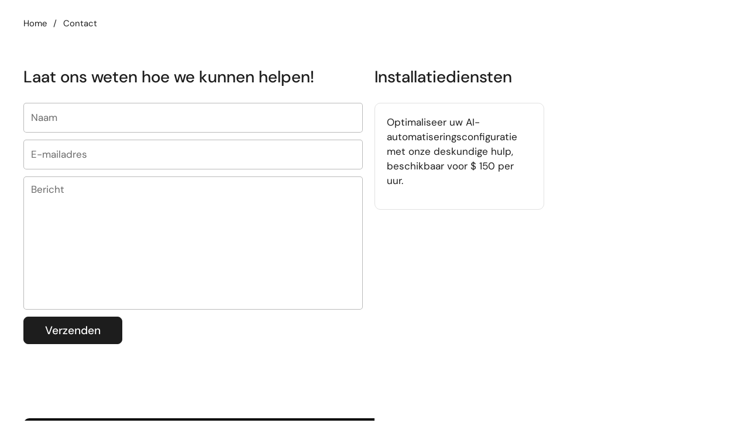

--- FILE ---
content_type: text/plain; charset=utf-8
request_url: https://d-ipv6.mmapiws.com/ant_squire
body_size: 152
content:
webcafesoftware.com;019bd4b7-5506-7aa9-9dbc-b6e8486742ad:7153211f3bab4a18e80d10244537829d55645345